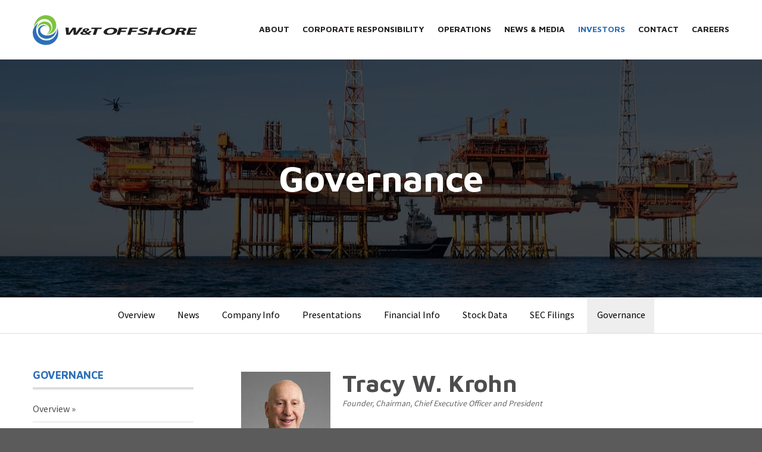

--- FILE ---
content_type: text/html; charset=UTF-8
request_url: https://www.wtoffshore.com/investors/corporate-governance/board-of-directors
body_size: 7917
content:
<!DOCTYPE html>
<html lang="en">
    <head>
    
        <meta charset="utf-8">
        <meta http-equiv="x-ua-compatible" content="ie=edge">
        

        <base href="https://www.wtoffshore.com" />
            <link rel="alternate" type="application/rss+xml" title="W&T Offshore, Inc. - Recent News" href="https://www.wtoffshore.com/investors/news/press-releases/rss" />
            
        <title>Board of Directors :: W&T Offshore, Inc. (WTI)</title>
        
        
    <link rel="canonical" href="https://www.wtoffshore.com/investors/corporate-governance/board-of-directors">
    <meta property="og:url" content="https://www.wtoffshore.com/investors/corporate-governance/board-of-directors">


    <meta property="og:site_name" content="W&T Offshore, Inc.">
    <meta property="og:title" content="Board of Directors">
    <meta property="og:type" content="website">
    
    <meta property="og:image" content="https://d1io3yog0oux5.cloudfront.net/_9a2df5bf411a7fc72a1000d79850a329/wtoffshore/db/929/7784/social_image_resized.jpg">
    <meta name="twitter:card" content="summary_large_image">


        <meta name="viewport" content="initial-scale=1.0, width=device-width">
                
                <link href="https://fonts.googleapis.com/css?family=Maven+Pro:400,700%7CMuli:400,600,700%7CSource+Sans+Pro:400,600&display=swap" rel="stylesheet">

        
                    <link href="https://d1io3yog0oux5.cloudfront.net/_9a2df5bf411a7fc72a1000d79850a329/wtoffshore/files/theme/css/ir.stockpr.css" rel="stylesheet" type="text/css" media="screen" />
            <link rel="stylesheet" href="https://d1io3yog0oux5.cloudfront.net/_9a2df5bf411a7fc72a1000d79850a329/wtoffshore/files/theme/css/style.css">
                
                <link rel="shortcut icon" href="https://d1io3yog0oux5.cloudfront.net/_9a2df5bf411a7fc72a1000d79850a329/wtoffshore/files/theme/images/favicons/favicon.ico">
        <link rel="apple-touch-icon" sizes="180x180" href="https://d1io3yog0oux5.cloudfront.net/_9a2df5bf411a7fc72a1000d79850a329/wtoffshore/files/theme/images/favicons/apple-touch-icon.png">
        <link rel="icon" type="image/png" href="https://d1io3yog0oux5.cloudfront.net/_9a2df5bf411a7fc72a1000d79850a329/wtoffshore/files/theme/images/favicons/favicon-32x32.png" sizes="32x32">
        <link rel="icon" type="image/png" href="https://d1io3yog0oux5.cloudfront.net/_9a2df5bf411a7fc72a1000d79850a329/wtoffshore/files/theme/images/favicons/favicon-16x16.png" sizes="16x16">
        <link rel="manifest" href="https://d1io3yog0oux5.cloudfront.net/_9a2df5bf411a7fc72a1000d79850a329/wtoffshore/files/theme/images/favicons/manifest.json">
        <link rel="mask-icon" href="https://d1io3yog0oux5.cloudfront.net/_9a2df5bf411a7fc72a1000d79850a329/wtoffshore/files/theme/images/favicons/safari-pinned-tab.svg">
        <meta name="theme-color" content="#ffffff">  
    
        <!-- Global site tag (gtag.js) - Google Analytics -->
<script async src="https://www.googletagmanager.com/gtag/js?id=G-4B4C26E42P"></script>
<script>
  window.dataLayer = window.dataLayer || [];
  function gtag(){dataLayer.push(arguments);}
  gtag('js', new Date());

  gtag('config', 'G-4B4C26E42P');
</script>
<!-- END Global site tag (gtag.js) - Google Analytics -->    </head>    <body class="pg-107639 page-type-team pg-corporate-governance-board-of-directors has-sub-nav">
        <div class="general-wrapper">
    	
<header class="affixed">
        <div class="container">
        <h1 class="logo">
            <a href="/">
                <img src="https://d1io3yog0oux5.cloudfront.net/_9a2df5bf411a7fc72a1000d79850a329/wtoffshore/files/theme/images/header-logo-color.svg" width="276" height="52" alt="W&T Offshore, Inc.">
           </a>
           
		</h1>
        <a class="visible-xs visible-sm mobile-nav-trigger" id="showRight">
            <div class="meat"></div>
            <div class="meat"></div>
            <div class="meat"></div>
        </a>
		<nav class="cbp-spmenu cbp-spmenu-vertical cbp-spmenu-right main-nav" id="mobile-nav">
			<ul class="main-menu">
    <li class="sr-only"><a href="/">Home</a></li>
        <li class="has-children" data-submenu-id="submenu-about">
        <a href="/about" >About</a>
                    <ul id="submenu-about">
                                    <li class="">
                        <a href="/about" >Overview</a>
                    </li>
                                    <li class="">
                        <a href="/about/history" >History</a>
                    </li>
                                    <li class="">
                        <a href="/about/executive-officers" >Executive Officers</a>
                    </li>
                                    <li class="">
                        <a href="/about/officers" >Officers</a>
                    </li>
                                    <li class="">
                        <a href="/about/board-of-directors" >Board of Directors</a>
                    </li>
                            </ul>
            </li>
        <li class="" data-submenu-id="submenu-corporate-responsibility">
        <a href="/corporate-responsibility" >Corporate Responsibility</a>
            </li>
        <li class="has-children" data-submenu-id="submenu-operations">
        <a href="/operations" >Operations</a>
                    <ul id="submenu-operations">
                                    <li class="">
                        <a href="/operations" >Overview</a>
                    </li>
                                    <li class="">
                        <a href="/operations/mississippi-canyon" >Mississippi Canyon</a>
                    </li>
                                    <li class="">
                        <a href="/operations/ewing-bank" >Ewing Bank</a>
                    </li>
                                    <li class="">
                        <a href="/operations/ship-shoal" >Ship Shoal</a>
                    </li>
                                    <li class="">
                        <a href="/operations/garden-banks" >Garden Banks</a>
                    </li>
                                    <li class="">
                        <a href="/operations/mobile-bay-complex" >Mobile Bay Complex</a>
                    </li>
                            </ul>
            </li>
        <li class="has-children" data-submenu-id="submenu-news-media">
        <a href="/news-media" >News &amp; Media</a>
                    <ul id="submenu-news-media">
                                    <li class="">
                        <a href="/news-media/press-releases" >Press Releases</a>
                    </li>
                                    <li class="">
                        <a href="/news-media/presentations" >Presentations</a>
                    </li>
                            </ul>
            </li>
        <li class="has-children active" data-submenu-id="submenu-investors">
        <a href="/investors" >Investors</a>
                    <ul id="submenu-investors">
                                    <li class="">
                        <a href="/investors" >Overview</a>
                    </li>
                                    <li class="has-children">
                        <a href="/investors/news" >News</a>
                    </li>
                                    <li class="has-children">
                        <a href="/investors/company-information" >Company Info</a>
                    </li>
                                    <li class="">
                        <a href="/investors/presentations" >Presentations</a>
                    </li>
                                    <li class="has-children">
                        <a href="/investors/financial-information" >Financial Info</a>
                    </li>
                                    <li class="has-children">
                        <a href="/investors/stock-data" >Stock Data</a>
                    </li>
                                    <li class="has-children">
                        <a href="/investors/sec-filings" >SEC Filings</a>
                    </li>
                                    <li class="has-children active">
                        <a href="/investors/corporate-governance" >Governance</a>
                    </li>
                            </ul>
            </li>
        <li class="" data-submenu-id="submenu-contact">
        <a href="/contact" >Contact</a>
            </li>
        <li class="" data-submenu-id="submenu-careers">
        <a href="/careers" >Careers</a>
            </li>
        </ul>		</nav>
    </div>
</header>
<div class="page-banner overlay dark" style="background: url(https://d1io3yog0oux5.cloudfront.net/_9a2df5bf411a7fc72a1000d79850a329/wtoffshore/db/915/8131/image_resized.jpg);background-position: 50% 50%;background-repeat: no-repeat;background-size: cover;background-color: #2d6fb7;">
	<div class="container">
        <div class="vertical-align">
    		<div class="wrapper text">
    		    <div class="row">
    		        <div class="col-md-10 col-md-offset-1">
                        <h1>Governance</h1>
                    </div>
                </div>
                <div class="row">
                    <div class="col-md-8 col-md-offset-2">
                                                    	    </div>
            	</div>
    		</div>
    	</div>
    </div>
</div><nav class="sub-navigation-wrapper">
    <div class="sub-navigation affixed">
    	<div class="container">
            <a class="visible-xs visible-sm mobile-sub-nav-trigger collapsed" data-toggle="collapse" data-target="#sub-navigation">
                <div class="trigger-container">
            		<div class="meat"></div>
              		<div class="meat"></div>
              		<div class="meat"></div>
              	</div>
            	Investors            </a>
            <nav class="collapse sb-nav clearfix"  id="sub-navigation">
                <h3>Investors</h3>
                <ul>
                                            <li class="">
                            <a href="/investors" >Overview</a>
                        	                		</li>
                	                        <li class="has-children dropdown">
                            <a href="/investors/news" >News</a>
                        	                				<ul class="dropdown-menu">
            					            						<li class="">
                                        <a href="/investors/news" >Overview</a>
                                                                            </li>
            					            						<li class="">
                                        <a href="/investors/news/press-releases" >Press Releases</a>
                                                                            </li>
            					            						<li class="">
                                        <a href="/investors/news/email-alerts" >Email Alerts</a>
                                                                            </li>
            					                				</ul>
                			                		</li>
                	                        <li class="has-children dropdown">
                            <a href="/investors/company-information" >Company Info</a>
                        	                				<ul class="dropdown-menu">
            					            						<li class="">
                                        <a href="/investors/company-information" >Overview</a>
                                                                            </li>
            					            						<li class="">
                                        <a href="/investors/company-information/executive-officers" >Executive Officers</a>
                                                                            </li>
            					            						<li class="">
                                        <a href="/investors/company-information/contacts" >Contacts</a>
                                                                            </li>
            					            						<li class="">
                                        <a href="/investors/company-information/faq" >FAQ</a>
                                                                            </li>
            					                				</ul>
                			                		</li>
                	                        <li class="">
                            <a href="/investors/presentations" >Presentations</a>
                        	                		</li>
                	                        <li class="has-children dropdown">
                            <a href="/investors/financial-information" >Financial Info</a>
                        	                				<ul class="dropdown-menu">
            					            						<li class="">
                                        <a href="/investors/financial-information" >Overview</a>
                                                                            </li>
            					            						<li class="">
                                        <a href="/investors/financial-information/balance-sheet" >Balance Sheet</a>
                                                                            </li>
            					            						<li class="">
                                        <a href="/investors/financial-information/income-statement" >Income Statement</a>
                                                                            </li>
            					            						<li class="">
                                        <a href="/investors/financial-information/cash-flow" >Cash Flow</a>
                                                                            </li>
            					            						<li class="">
                                        <a href="/investors/financial-information/financial-results" >Financial Results</a>
                                                                            </li>
            					                				</ul>
                			                		</li>
                	                        <li class="has-children dropdown">
                            <a href="/investors/stock-data" >Stock Data</a>
                        	                				<ul class="dropdown-menu">
            					            						<li class="">
                                        <a href="/investors/stock-data/quote" >Quote</a>
                                                                            </li>
            					            						<li class="">
                                        <a href="/investors/stock-data/charts" >Charts</a>
                                                                            </li>
            					            						<li class="">
                                        <a href="/investors/stock-data/historical-data" >Historical Data</a>
                                                                            </li>
            					                				</ul>
                			                		</li>
                	                        <li class="has-children dropdown">
                            <a href="/investors/sec-filings" >SEC Filings</a>
                        	                				<ul class="dropdown-menu">
            					            						<li class="">
                                        <a href="/investors/sec-filings" >Overview</a>
                                                                            </li>
            					            						<li class="">
                                        <a href="/investors/sec-filings/all-sec-filings" >All SEC Filings</a>
                                                                            </li>
            					            						<li class="">
                                        <a href="/investors/sec-filings/annual-reports" >Annual Reports</a>
                                                                            </li>
            					            						<li class="">
                                        <a href="/investors/sec-filings/quarterly-reports" >Quarterly Reports</a>
                                                                            </li>
            					            						<li class="">
                                        <a href="/investors/sec-filings/section-16-filings" >Section 16 Filings</a>
                                                                            </li>
            					                				</ul>
                			                		</li>
                	                        <li class="has-children active dropdown">
                            <a href="/investors/corporate-governance" >Governance</a>
                        	                				<ul class="dropdown-menu">
            					            						<li class="">
                                        <a href="/investors/corporate-governance" >Overview</a>
                                                                            </li>
            					            						<li class="active active-landing">
                                        <a href="/investors/corporate-governance/board-of-directors" >Board of Directors</a>
                                                                            </li>
            					            						<li class="">
                                        <a href="/investors/corporate-governance/board-committees" >Board Committees</a>
                                                                            </li>
            					            						<li class="">
                                        <a href="/investors/corporate-governance/governance-documents" >Governance Documents</a>
                                                                            </li>
            					                				</ul>
                			                		</li>
                	                </ul>
            </nav>
        </div>
    </div>
</nav>                
            <div class="container">
                <div class="row">
                                    <div class="col-md-3">
                        <nav id="tertiary-navigation">
  <ul>
    <li class="sidebar-title">
        <h3>Governance</h3>
    </li>
        <li class="">
        <a href="/investors/corporate-governance" >Overview</a>
            </li>
        <li class="active active-landing">
        <a href="/investors/corporate-governance/board-of-directors" >Board of Directors</a>
            </li>
        <li class="">
        <a href="/investors/corporate-governance/board-committees" >Board Committees</a>
            </li>
        <li class="">
        <a href="/investors/corporate-governance/governance-documents" >Governance Documents</a>
            </li>
    	
  </ul>
</nav>
                    </div>
                                                    <main class="col-md-9 clearfix">
                        <div class="main-content has-tertiary-nav">
                            
            <div class="personnel-listing" id="board-of-directors">
                            <div class="member " id="tracy-w-krohn">
                                                    <div class="image">
                        <img src="https://d1io3yog0oux5.cloudfront.net/_9a2df5bf411a7fc72a1000d79850a329/wtoffshore/db/924/8692/photo_resized.jpg" alt="Tracy W. Krohn" title="Tracy W. Krohn">
                    </div>
                                    <div class="member-header">
                        <h2>Tracy W. Krohn</h2>
                                                                        <p class="title">Founder, Chairman, Chief Executive Officer and President</p>
                                                                </div>
                                    <div class="" id="member-bio-8692" data-parent="#board-of-directors">
                        <div class="member-info">
                                                    <div class="member-description">
                                <p><em>Tracy W. Krohn</em> has served as Chief Executive Officer since he founded the Company in 1983 and as Chairman of the Board since 2004. He has also served in various other roles during his time with the Company, including as Treasurer from 1997 until 2006, and as President from its founding until September 2008 and again from March 2017 to present day. During 1996 to 1997, Mr. Krohn was Chairman and Chief Executive Officer of Aviara Energy Corporation. Mr. Krohn has been actively involved in the oil and gas business since graduating with a B.S. in Petroleum Engineering from Louisiana State University in 1978. He began his career as a petroleum engineer and offshore drilling supervisor with Mobil Oil Corporation. Prior to founding the Company, from 1981 to 1983, Mr. Krohn was Senior Engineer with Taylor Energy Company. In 2013, Mr. Krohn was appointed to serve on the board of directors of the American Petroleum Institute.</p>                            </div>
                        </div>
                    </div>
                </div>
                            <div class="member " id="virginia-boulet">
                                                    <div class="image">
                        <img src="https://d1io3yog0oux5.cloudfront.net/_9a2df5bf411a7fc72a1000d79850a329/wtoffshore/db/924/8333/photo_resized.jpg" alt="Virginia Boulet" title="Virginia Boulet">
                    </div>
                                    <div class="member-header">
                        <h2>Virginia Boulet</h2>
                                                                        <p class="title">Director</p>
                                                                </div>
                                    <div class="" id="member-bio-8333" data-parent="#board-of-directors">
                        <div class="member-info">
                                                    <div class="member-description">
                                <p><em>Virginia Boulet</em> has served on the Board since March 2005. She is currently Chair of the Nominating and Corporate Governance Committee and a member of the Compensation Committee and ESG Committee. From 2004 through 2018, Ms. Boulet was an adjunct professor of law at Loyola University Law School. From April 2014 to 2021, she was employed as Managing Director of Legacy Capital, LLC. From 2002 to March 2014, Ms. Boulet was employed as Special Counsel to Adams and Reese, LLP, a law firm. Prior to 2002, Ms. Boulet was a partner at the New Orleans law firms of Phelps Dunbar, LLP and Jones Walker LLP. Ms. Boulet has over 30 years of experience in mergers and acquisitions, equity securities offerings, general business matters and counseling clients regarding compliance with federal securities laws and regulations. Ms. Boulet currently serves on the board of directors of Ouster, Inc. (NYSE: OUST) (“Ouster”), where she is the chair of the Nominating and Governance Committee. She also previously served on the board of directors of Velodyne Lidar, Inc. (NYSE: VLDR), a lidar technology company, from October 2021 until its merger with Ouster in February 2023, where she served as chair of the nominating and corporate governance committee, as well as a member of the board’s compensation committee. She has also served on the board of directors of Lumen Technologies, Inc. (NYSE: LUMN), a telecommunications company, from May 1995 through May 2021. Service on the various boards of directors and committees, along with her long career in corporate, securities and banking law, as well as her academic experience, has provided her with the background and experience of board processes, function, exercise of diligence and oversight of management. In the past, she served as President and Chief Operating Officer of IMDiversity, Inc., an on-line recruiting company. Ms. Boulet received a B.A. in Medieval History from Yale University, and a J.D., cum laude, from Tulane University Law School.</p>                            </div>
                        </div>
                    </div>
                </div>
                            <div class="member " id="john-d-buchanan">
                                                    <div class="image">
                        <img src="https://d1io3yog0oux5.cloudfront.net/_9a2df5bf411a7fc72a1000d79850a329/wtoffshore/db/924/8965/photo_resized.jpg" alt="John D. Buchanan" title="John D. Buchanan">
                    </div>
                                    <div class="member-header">
                        <h2>John D. Buchanan</h2>
                                                                        <p class="title">Presiding Director</p>
                                                                </div>
                                    <div class="" id="member-bio-8965" data-parent="#board-of-directors">
                        <div class="member-info">
                                                    <div class="member-description">
                                <p><em>John D. Buchanan</em> has served on our Board since April 2024. He is currently the Presiding Director of the Board and serves on the Audit Committee. He has more than 30 years of experience as a seasoned oil and gas, commercial and banking attorney.&nbsp; He has served in various legal roles as Chief Legal Officer/General Counsel/Corporate Secretary at several S&amp;P 500 companies. Mr. Buchanan most recently served at ExxonMobil Corporation (“Exxon”) as an Assistant General Counsel from February 2023 to March 2024, where his responsibilities included handling corporate, regulatory reporting, compliance, and securities matters for the holding company and its subsidiaries. He also served as the Secretary to the Exxon Audit Committee and the Finance Committee. Prior to joining Exxon, Mr. Buchanan served at Comerica Inc. (“Comerica”) as the Chief Legal Officer/General Counsel/Corporate Secretary from August 2015 until May 2022, where he managed the legal division and was responsible for corporate governance, legal and regulatory functions. He was also a member of Comerica's Management Executive Committee. Prior to joining Comerica, Mr. Buchanan was with the Federal Reserve Bank of Dallas, where he served as Senior Vice President, General Counsel and Corporate Secretary, a position he held from February 2012 until August 2015. Mr. Buchanan has held a number of other senior legal positions over the course of his career, including Executive Vice President, General Counsel and Corporate Secretary at SouthTrust Bank from 1996 until 2005, Senior Executive Vice President, General Counsel and Corporate Secretary at AmSouth Bancorporation from 2005 until 2007 and Senior Executive Vice President, General Counsel and Corporate Secretary at Regions Financial Corporation from 2007 until 2012.&nbsp; Mr. Buchanan has served on numerous committees and boards of directors during his career, including the board of directors for Mercedes Benz US International Inc., with service as the Chair of the Audit Committee. Prior to his legal career Mr. Buchanan was a U.S. Army officer, helicopter pilot and paratrooper, serving with distinction.&nbsp; He holds a Master’s of Laws in Taxation from New York University School of Law and a Juris Doctorate degree from the Vanderbilt University School of Law. He also earned a Bachelor’s degree in Economics from Washington &amp; Lee University.&nbsp;</p>                            </div>
                        </div>
                    </div>
                </div>
                            <div class="member " id="dr-nancy-chang">
                                                    <div class="image">
                        <img src="https://d1io3yog0oux5.cloudfront.net/_9a2df5bf411a7fc72a1000d79850a329/wtoffshore/db/924/8907/photo_resized.png" alt="Dr. Nancy Chang" title="Dr. Nancy Chang">
                    </div>
                                    <div class="member-header">
                        <h2>Dr. Nancy Chang</h2>
                                                                        <p class="title">Director</p>
                                                                </div>
                                    <div class="" id="member-bio-8907" data-parent="#board-of-directors">
                        <div class="member-info">
                                                    <div class="member-description">
                                <p><em>Dr. Nancy Chang</em> has served on the Board since April 2023. She is currently the chair of the ESG Committee and a member of the Audit Committee and Nominating and Corporate Governance Committee. Dr. Chang is currently serving as a member of the board of directors of Ansun Biopharma, Inc., a clinical late-stage biopharmaceutical company focused on the development of unique host-directed anti-viral therapies for respiratory viruses, where she was the Chief Executive Officer from March 2017 until stepping down in July 2022. In addition to her role with Ansun Biopharma, Inc., she has also served as the Chairman and Founder of Apex Capital, an investment management company focused on investments in healthcare, education and socially responsible ventures, since January 2009 and has served as president of the Tang Family Foundation since March 2009. Prior to joining the Board, Dr. Chang also served on the board of directors of Helix Acquisition Corp. from October 2020 until its business combination in April 2022. From 2007 to 2012, Dr. Chang was the Founder, Chairperson and Senior Managing Director of Caduceus Asia Partners at OrbiMed Advisors L.L.C., one of the largest healthcare focused investment management firms in the world. Prior to that, Dr. Chang was the Co-Founder, President, Chief Executive Officer and Chairman of Tanox, Inc., a company focused on the development of therapeutics to address major unmet medical needs in the areas of asthma, allergy, inflammation, HIV infection and other diseases affecting the human immune system, from 1986 to 2006, where she led the company through an initial public offering in 2000 and growth to a $1 billion public valuation until its acquisition by Genentech Inc. in 2007. From 1980 to 1986, Dr. Chang held several leadership positions at Centocor Biotech Inc. (now a division of Johnson &amp; Johnson), where she served as director of research and made substantial contributions to the development of monoclonal antibody as therapeutics and to the HIV field including the development of the first HIV diagnosis assay. In addition, Dr. Chang has served on the boards of a number of companies, including Helix Acquisition Corp., Charles River Laboratory International, Inc., Eddingpharm (Cayman) Inc., Crown Bioscience Inc., Applied Optoelectronics, Inc., SciClone Pharmaceuticals, Inc., and a number of other private companies, and she has served on the board of directors of the Federal Reserve Bank in Houston. Dr. Chang was also a member of the board of directors at BIO and BioHouston. Throughout her career, she received numerous awards from academic, industrial, national and international organizations. She was named the Most Respected Woman in Biotechnology in 2005, Forbes Twenty-Five Notable Chinese Americans list in 2008 and was the first woman to receive the Biotechnology Heritage Award in 2012. She has published more than 35 papers on topics ranging from monoclonal antibodies to human immunodeficiency virus (HIV) and holds seven patents. Dr. Chang graduated from National Tsing Hua University in Taiwan and Brown University and received her Ph. D. from the Division of Medical Sciences at Harvard Medical School in 1979.</p>                            </div>
                        </div>
                    </div>
                </div>
                            <div class="member " id="daniel-o-conwill-iv">
                                                    <div class="image">
                        <img src="https://d1io3yog0oux5.cloudfront.net/_9a2df5bf411a7fc72a1000d79850a329/wtoffshore/db/924/8797/photo_resized.jpg" alt="Daniel O. Conwill IV" title="Daniel O. Conwill IV">
                    </div>
                                    <div class="member-header">
                        <h2>Daniel O. Conwill IV</h2>
                                                                        <p class="title">Director</p>
                                                                </div>
                                    <div class="" id="member-bio-8797" data-parent="#board-of-directors">
                        <div class="member-info">
                                                    <div class="member-description">
                                <p><em>Daniel O. Conwill IV&nbsp; </em>has served on the Board since May 2021. He is currently the Chair of the Compensation Committee and a member of the Audit Committee and the ESG Committee. Mr. Conwill is currently the owner and operator of Felix’s Restaurant Group, which owns and operates seafood restaurants in New Orleans and along the Gulf Coast and which he purchased in 2012. From July 2019 until June 2022, Mr. Conwill was the Chief Financial Officer of Durfort Holdings, SRL, an international conglomerate engaged in the manufacture and sale of cigars and other tobacco products. From 2014 until April 2019, Mr. Conwill served as Co-Chief Executive Officer and Head of Investment Banking at Seaport Global Securities (“Seaport”). Prior to joining Seaport, Mr. Conwill was the Founder, Chairman of the board of directors and Chief Executive Officer and manager of the Investment Banking Group at Global Hunter Securities (“Global Hunter”), which he started in 2005 and where he served in such roles until its merger with Seaport in 2013. Prior to forming Global Hunter, Mr. Conwill was Executive Vice President and Co-Director of Corporate Finance at Jefferies &amp; Company, Inc. (“Jefferies &amp; Co”). While at Jefferies &amp; Co, Mr. Conwill founded its oil and gas investment banking group in 1993 and managed that group until his departure in 2005. Prior to joining Jefferies &amp; Co in 1993, Mr. Conwill was a Managing Director in Corporate Finance at Howard, Weil, Labouisse, Friedrichs, Inc. Mr. Conwill’s professional career started in the tax department with Arthur Andersen &amp; Co. Mr. Conwill received his Bachelor’s and Master’s Degrees in Accounting from the University of Mississippi and has a law degree from the University of Mississippi’s School of Law.</p>                            </div>
                        </div>
                    </div>
                </div>
                            <div class="member " id="b-frank-stanley">
                                                    <div class="image">
                        <img src="https://d1io3yog0oux5.cloudfront.net/_9a2df5bf411a7fc72a1000d79850a329/wtoffshore/db/924/8335/photo_resized.jpg" alt="B. Frank Stanley" title="B. Frank Stanley">
                    </div>
                                    <div class="member-header">
                        <h2>B. Frank Stanley</h2>
                                                                        <p class="title">Director</p>
                                                                </div>
                                    <div class="" id="member-bio-8335" data-parent="#board-of-directors">
                        <div class="member-info">
                                                    <div class="member-description">
                                <p><em>B. Frank Stanley</em> has served on the Board since May 2009. Mr. Stanley is currently the Chair of the Audit Committee and a member of the Compensation Committee, the Nominating and Corporate Governance Committee and the ESG Committee. He is currently Co-Chief Executive Officer and Chief Financial Officer of Retail Concepts, Inc., a privately-held retail chain of 32 stores in 13 states with over seven hundred employees, where he has served in such roles since December 2012. Prior to joining Retail Concepts, Inc. in 1988, he was Chief Financial Officer of Southpoint Porsche Audi WGW Ltd. from 1987 to 1988. From 1985 to 1987, he was employed by KPMG Peat Marwick, holding the position of Manager, Audit in 1987. From 1983 to 1984, he was Chief Financial Officer of Design Research, Inc., a manufacturer of housing for offshore drilling platforms. From 1980 to 1982, he was Chief Financial Officer of Tiger Oilfield Rental Co., Inc. and, from 1977 to 1979, he was an accountant with Trunkline Gas Co. Mr. Stanley holds a B.B.A. in Accounting from Texas A&amp;M University and is a certified public accountant.</p>                            </div>
                        </div>
                    </div>
                </div>
                    </div>
                            </div>
                    </main>
                                </div>
            </div><!-- //container-->
        
<div class="module-quick-links">
    <ul>
        <li><a href="/investors/news-events/email-alerts" class="email">Email Alerts</a></li>
        <li><a href="https://d1io3yog0oux5.cloudfront.net/_9a2df5bf411a7fc72a1000d79850a329/wtoffshore/files/Tear+Sheet.pdf" target="_blank" title="Tear Sheet" class="sheet">Tear Sheet</a></li>
        <li><a href="/investors/company-information/contacts" class="contacts">Contacts</a></li>
        <li><a href="https://www.wtoffshore.com/investors/news/press-releases/rss" class="rss" target="_blank">RSS News Feed</a></li>
    </ul>
</div>
<footer >
    <div class="footer-main">
    	<div class="container">
    		<div class="copyright">
    			&copy; 2026 <a href="/">W&T Offshore, Inc.</a> All Rights Reserved.
    		</div>
    		<div class="footer-links">
    			    <a href="/privacy-policy">Privacy Policy</a>
    <a href="/disclaimer">Disclaimer</a>
    <a href="/sitemap">Sitemap</a>
    		</div>
    	</div>
	</div>
	</footer>
<script>
    var asset_url = 'https://d1io3yog0oux5.cloudfront.net/_9a2df5bf411a7fc72a1000d79850a329/wtoffshore';
    var website_base_url = 'https://www.wtoffshore.com';
    var ir_base_url = '/investors';
    var isQmod = false;
    var hCaptchaSiteKey = '778a5748-d323-4b73-a06c-9625642de8bc';
</script>
<script src="https://d1io3yog0oux5.cloudfront.net/_9a2df5bf411a7fc72a1000d79850a329/wtoffshore/files/theme/js/_js/all.js"></script>


        </div><!-- //general-wrapper-->
    </body>
</html>


--- FILE ---
content_type: image/svg+xml
request_url: https://d1io3yog0oux5.cloudfront.net/_9a2df5bf411a7fc72a1000d79850a329/wtoffshore/files/theme/images/header-logo-color.svg
body_size: 2148
content:
<svg xmlns="http://www.w3.org/2000/svg" xmlns:xlink="http://www.w3.org/1999/xlink" width="276" height="51" viewBox="0 0 276 51">
    <defs>
        <path id="a" d="M0 .234h42.895V37.81H0z"/>
    </defs>
    <g fill="none" fill-rule="evenodd">
        <path fill="#231F20" d="M78.774 21.588l-3.484 4.889c-.95 1.441-1.925 2.845-2.707 4.179h-.068c.107-1.334.163-2.613.124-4.017l-.138-5.046-5.462.007-3.55 4.89c-1.072 1.49-2.09 2.93-2.895 4.23h-.067c.03-1.208.074-2.755.048-4.194l-.078-4.92-5.497.006 1.403 11.971 5.63-.005 3.877-5.155c.943-1.21 1.692-2.348 2.549-3.698h.066c-.186 1.369-.19 2.486-.153 3.694l.205 5.153 5.563-.005L84 21.583l-5.226.005zM86.958 31.848c-2.002.002-2.979-.756-2.69-1.67.216-.695 1.067-1.153 1.96-1.487 1.273.98 2.512 1.972 3.465 2.616-.658.301-1.664.539-2.735.54m.824-6.674c.176-.553.937-1.09 2.035-1.091h.058c1.1 0 1.463.552 1.304 1.056-.193.616-1.003 1.042-2.55 1.564-.74-.52-1.014-.993-.847-1.529M99 27.261l-3.835.004c-.552.947-1.451 1.926-2.426 2.604-.763-.534-1.678-1.308-2.558-2.001l.047-.062c2.852-.728 4.273-1.66 4.609-2.733.481-1.532-1.417-2.492-4.351-2.49-3.836.004-6.215 1.474-6.637 2.814-.244.775.164 1.547.82 2.065l-.017.05c-2.375.647-4.131 1.659-4.571 3.065-.472 1.498 1.085 3.011 5.684 3.006 2.256 0 4.1-.398 5.51-.936.361.284.682.522 1.003.756l4.993-.005a69.416 69.416 0 0 1-2.698-2.095C96.592 30.26 97.98 28.887 99 27.26"/>
        <path fill="#231F20" d="M98.749 21.6L98 23.877l6.06-.005-3.194 9.711 5.063-.003 3.194-9.713 6.127-.005.75-2.279zM136.155 27.55c-.797 2.257-3.439 3.946-7.009 3.949-3.536.003-5.117-1.596-4.31-3.886.799-2.257 3.476-3.945 7.08-3.949 3.64-.003 4.98 1.787 4.239 3.887m-3.4-5.968c-6.862.005-12.286 2.61-13.515 6.086-1.175 3.323 1.996 5.919 8.892 5.914 6.862-.008 12.282-2.3 13.632-6.122 1.138-3.22-1.834-5.884-9.008-5.878M149.449 23.814l8.804-.008.747-2.223-13.973.014L141 33.583l5.169-.003 1.619-4.82 8.228-.01.738-2.203-8.226.007zM167.447 23.814l8.806-.007.747-2.224-13.975.014L159 33.583l5.167-.005 1.62-4.819 8.228-.009.74-2.204-8.227.007zM187.677 26.492c-2.722-.568-3.838-.896-3.586-1.636.196-.59 1.436-1.126 3.623-1.127 2.153-.004 3.665.324 4.45.548l1.836-2.11c-1.214-.328-2.948-.585-5.5-.584-5.231.007-8.95 1.514-9.618 3.501-.569 1.694 1.519 2.762 4.995 3.452 2.52.481 3.44.895 3.197 1.622-.257.76-1.651 1.262-3.97 1.263-2.152.002-4.149-.36-5.352-.72L176 32.863c1.136.36 3.53.722 6.08.72 6.126-.006 9.533-1.667 10.19-3.62.554-1.644-.908-2.714-4.593-3.47M209.253 26.192l-8.572.008 1.556-4.604-5.192.006L193 33.583l5.194-.005 1.691-5.012 8.573-.009-1.691 5.015 5.188-.005L216 21.583l-5.19.007zM233.153 27.552c-.798 2.256-3.437 3.945-7.007 3.948-3.537.004-5.118-1.597-4.308-3.885.796-2.257 3.473-3.944 7.079-3.949 3.638-.003 4.98 1.787 4.236 3.886m-3.398-5.969c-6.862.007-12.288 2.611-13.515 6.087-1.175 3.322 1.996 5.92 8.89 5.913 6.863-.006 12.283-2.298 13.634-6.12 1.137-3.221-1.834-5.885-9.01-5.88M252.765 25.235c-.346 1.042-2.057 1.715-4.58 1.717l-1.99.001 1.078-3.266c.383-.053 1.09-.09 2.32-.092 2.321-.002 3.527.563 3.172 1.64m5.114-.216c.36-1.096-.09-1.944-1.264-2.506-1.37-.672-3.606-.933-6.924-.93-2.72 0-5.144.11-6.814.254L239 33.583l5.01-.003 1.544-4.682h1.492c2.086.013 2.918.403 3.055 1.902.145 1.466.394 2.42.61 2.772l5.175-.004c-.28-.46-.431-2.013-.679-3.373-.201-1.094-.807-1.871-2.257-2.205l.017-.054c2.047-.372 4.415-1.417 4.912-2.917M275.259 23.806l.741-2.223-14.005.014L258 33.583l14.476-.013.742-2.224-9.347.01.95-2.847 8.366-.007.736-2.206-8.369.009.832-2.49z"/>
        <g transform="translate(0 12.894)">
            <mask id="b" fill="#fff">
                <use xlink:href="#a"/>
            </mask>
            <path fill="#2D6FB7" d="M9.56.276A19.25 19.25 0 0 0 5.972 9.25C4.64 19.455 10.806 28.905 21.078 30.11c9.696 1.135 18.598-5.895 19.93-16.102a19.562 19.562 0 0 0-.313-6.86v-.002c2.342 7.12 2.464 9.681 1.955 13.744-1.118 8.921-10.453 18.178-22.914 16.78C8.4 36.397-.715 28.26.044 15.6.421 9.34 5.172 3.722 9.611.234" mask="url(#b)"/>
        </g>
        <path fill="#7FC241" d="M1.755 20.941S3.05 4.21 18.418.883c0 0 9.118-2 15.87 4.332 0 0 5.941 5.363 5.125 14.102 0 0-.934 12.504-16.46 13.8 0 0 13.77-4.07 9.013-17.725 0 0-3.143-9.801-14.494-8.37 0 0-9.367 1.048-15.717 13.92"/>
        <path fill="#7FC241" d="M7.982 23.89s-1.542-8.897 8.615-12.32c0 0 6.438-1.909 11.212 2.268 0 0 5.946 4.666 2.928 12.006 0 0-1.117 3.769-7.935 6.394 0 0 7.32-3.896 4.662-11.134 0 0-1.989-5.591-9.389-5.607 0 0-8.746.02-10.093 8.393"/>
        <path fill="#2D6FB7" d="M21.531 34.507s15.26 2.008 18.836-11.058c0 0-1.352 16.98-17.955 16.7 0 0-8.263 0-12.156-6.74 0 0-4.633-8.459 2.492-14.141 0 0 6.027-4.913 12.464.748 0 0-3.035-2.775-7.63-1.046 0 0-7.002 2.706-4.579 9.253 0 0 1.257 4.8 8.528 6.284"/>
    </g>
</svg>
